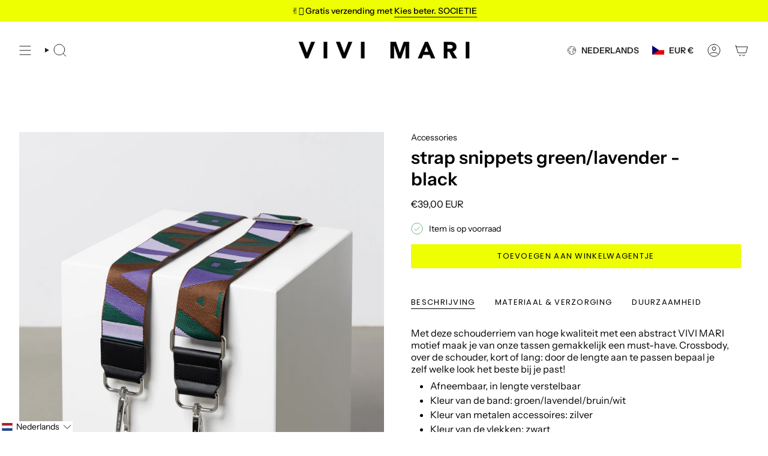

--- FILE ---
content_type: application/javascript; charset=utf-8
request_url: https://searchanise-ef84.kxcdn.com/preload_data.4x4c6i3N8x.js
body_size: 9098
content:
window.Searchanise.preloadedSuggestions=['rain coat','teddy fleece','hip bag','rain jacket','the in','regen poncho','crossbody bag','leo splashes','bucket hat','padded hip bag','bomber jacket','zwei mit','teddy weste','winter jacke','rain hut','de\' er','rain pants','ultra light puffer jacket','padded tote bag','padded bag','hat on','not and','wasserabweisende tasche','padded bag small','winter parka','teddy fleece jacket','raincoat ash','tote bag','padded hip bag oversized','die der','rain boots','t shirt','padded medium','regen jacke','kids raincoat','laptop sleeve','padded tote bag medium','regenponcho kids','regen hose','toiletry bag large','weste teddy','bomber jacke','toiletry bag','beanie teddy','hip bag oversized','bomber weste','the chain','sweat jacket hoodie','tasche leo','raincoat leo','rucksack olive','bomber vest','gummi stiefel','reversible bomber vest','wickeltasche oder','regen cape','sờ ếch','rain jacket leo','navy olive','strap ethno taupe','long sleeve shirt','black loose fit','padded hip bag medium','ash plum','tasche fur laptop','rain hat','leo tasche','stock sale','tote bag small','fleece vest','fleece jacket','teddy fleece vest','teddy jacke','and tops','leo splash','leo splashes navy/olive','regen schuhe','leather bag','padded tote bag small','rain coat kids','regenjacke leo','cross bag strap','padded hip bag small','bucket hut','dark mushroom','laptop tasche','maximum of','vivi mari','medium olive','teddy bag','rain coat leo','soft pink','regenjacke fahrrad','regen hut','bucket hats','leo bag','hip bag medium','navy blue','sweatshirt turtle neck','tote bag large','raincoat kids','teddy tote bag','pyjama set','großes portemonnaie','kosmetik bag','sweat pants','padded bag medium','baby changing mat','leo navy olive','pale olive','vivi mari kinder','padded tote bag mini','hip bags','leo jacke','reversible bomber jacket','die sonnenbrille','rain coat men','puffer jacket','teddy vest','teddy hip bag','aus wird','cross body bag','padded tote bag large','weste leo','unsere rainboots','leo regenjacke','tote bag medium','tasche olive','padded hip','padded tote','hand tasche','rain coat dots','fleece winter','cover bag','wendbare jacke','in the','sweat jacket','bag charm','rucksack leo','padded backpack','tote small','und taschenregenschirm','raincoat solid','vivi mari regenponcho','wechselbaren straps','teddy tasche','pyjama pants','moon bag','padded small','die schuhe','rucksack für','regenhose leo','taschen sand','leo sand','padded laptop sleeve','leo navy','taschen sale','mini wallet','sweat hoodie','long sleeve','halfmoon bag','toilet bag smal','tote bag mini','is a animal','die regenhose','leo splashes grey','raincoat drops','leo leggings','mari geschenkgutschein','leo hose','leo rucksack','vivi mari tasche','teddy fleece jacke','rain boot','leo grey','die mütze','sweatshirt turtle','strap leo','padded bag large','raincoat leo splashes','leo print','leopard bag','reversible bomber','kleines portemonnaie','leo weste','raincoat dots','turtle neck','beanie hats','leo olive','poncho kids','leopard poncho','schulter gurt','rain jackets','regenponcho leo','teddy mütze','warmen winterjacke','cross bag','cross body','grey sand','rainboots short','leo black/sand','baby stroller hooks','teddy jacket','black sand','padded oversized','toilet bag','bag medium','active wear','true red','padded bag leo','brille sonnen','rain pant','teddy tote bag medium','leo splashes grey/sand','leo splashes sand','winter parka mushroom/mushroom','toiletry bag small','teddy tote','leo black sand','für sport','mari cap','dicken pullover','tasche schwarz','sonnenbrille leo sand','raincoat bold stripes','half moon bag','padded hip bag oversized black','als kosmetiktasche','padded bags','padded mini','jacke leo','cap leo','hip bag small','leo splashes black/sand','scarf leo','hand bag','back pack','oversized hip bag','leggings leo','rain coat leo splashes','strap taupe','teddy leo','bucket bag','bag oversized','kiss the sun','teddy fleece weste','wendbare fleece','rain jacket leo splashes','teddy hip bag medium','rain pants leo','raincoat olive','und been leo','padded tote medium','leo grey/sand','leo teddy','größe xl','fleece jacke','padded bag mini','bag large','taschen leopard','teddy tote bag small','regen poncho kids','leo sand stone','laptop sleeve 15','pyjama long sleeve','vivi mari umhängetasche','strap black','teddy beanie','regenhose mit jacke','leo lavender/grey','cinnamon latte','mushroom rain','schulter strap','electric blue','i pad tasche','rain coverbag','kids bucket hat','rain jacket leo splashes navy/olive','pyjama shorts','vegan tasche','padded laptop sleeve 15"/16','mini padded','baby bag','bag small','coverbag in taschenfarbe und','oversized bag','ultra light puffer','poncho in','jacke winter','gurt crossbody bag','teddy fleece leo','leo black','kleine tasche','navy leo','fleece mushroom','raincoat solid pale olive','raincoats men','navy olive leo','keyring wallet','rain pants solid','wine red','teddy bag medium','baby changing','padded laptop','padded backpack medium','verwahre geldscheine','raincoat solid olive','bag leo','changing mat','leo fleece','ultra light','toiletry bag als','solid ash plum','leo mütze','rain coat leopard','tote medium','continental wallet','leo splashes olive','leo tasche sand','padded tote bag medium strap basic woven slim','rain leo','leo rain coat','padded large','farbe strap','toiletry bags','geschenkgutschein das','leder tasche','wasch bag','i pad','rain mac','strap triangles','große tasche','rain bag','hip bag leo','teddy hip','bag braun','padded tote bags','leo splashes grey sand','yellow grey','rain coat magenta','tank top','light puffer','olive tasche','tasche shopper','navy rust','crossbody bag small','bucket hat kids','hit bag','rain hose','tasche teddy','hip bag oversize','hose leo','oversize bag','padded bag oversized','rain kids','tote bag small olive','tote mini','activewear leggings','vivi mari kosmetiktasche','winter parka stone','padded bag black','jacke teddy fleece','moon bags','leo navy rust','bag navy','leo splashes navy','stoff tasche','regen boots','baby stroller','leo bags','raincoat leo splashes navy/olive','regenschutz fahrrad','navy olive leo splashes','green rose','strap basic','jacket hoodie','rain jacket solid','die rainboots','hut leo','regencape leo','taupe tote','raincoat solid dark mushroom','padded hip oversized','winter coat','stone sand','leo look','kinderwagen und','rain pants leo splashes','tasche medium','leo straps','stripes coat','strap olive','kids rain coat','rain coats','padded hip bag oversized leo splashes black/sand','leo jacket','padded tote bag olive','half moon','braun farbe','raincoat drops mauve/white','tasche navy','schwarz schuhe regen','raincoat pink','tote large','padded medium bag','rain coat man','padded hip medium','olive leo','leo splashes olive/pale','tote bag l','regen coat','rucksack sand','regen hun','raincoat dots olive/navy','strap tan','taschen schwarz','solid olive','leo vest','leo raincoat','bei cket hat','sweat jacket hoodie leo splashes navy/olive','leo cap','rainboots short black','regen schirm','kids hats','super leichte','winter parka pale','bond bracelet chunky','sale fleece','hip g','handy tasche','tote bag navy','bucket hat leo','tedd fleece jacke','leo splashes black sand','leo rain','rain coat of man','bag sand','teddy mini','teddy fleece vest mushroom','rain coat drops','citrus rose','kids rain','raincoat drops olive/black','dots wine','oversize hip bags_padded','schulter tasche','leo grey sand','pullover weis','raincoat solid sand','men raincoat','vivi mari coverbag','jacke übergang','small bag','padded tote bag medium strap basic woven slim leo splashes navy/olive','ultra light puffer jacket navy','padded tote bag strap','mini portemonnaie','tasche blau','padded hip g','wendbare bomber jacke','sind die waschbar','umhängetasche schwarz','rose taschen','padded bag straps','padded hip bags','weste bomber','auf reisen','bond necklace','vivi mari regenhose','raincoat stripes','jacke oliv','fleece weste','tasche small','crossbody bag oversized','olive navy leo','reversible bomber vest navy/leo navy-olive','teddy fleec weste','teddy fleece west','teddy bag leo','fahrrad taschen','animal print','ja ke','stroller hooks','strap triangles magenta/orange','kapuze mit','small tote','teddy fleece jacket mushroom','sand hat','teddy bags','leo small','crossbody leo','regenjacke mit','unisex kids','tasche pink','toiletry bag leo','wendbare weste','black leo sand','solid sand','leo strap','tasche kinder','leo yellow','splashes grey','oversized hip','vest teddy','tote teddy','medium padded tote bag','true red bag','schulter straps','padded hip oversize','toiletry bag large leo splashes','activewear top cropped','mushroom leo','handy strap','tote bag mushroom','rain coat solid','jacke fleece','vivi mari wickel','3 in 1 jacke','leo teddy navy','fle ce jacke leo','sale rose','die padded','leo padded','padded hip bag oversize','fleece leo','tote tasche','an olive','teddy small','raincoats dots','bomber jackets','tote bag smal','bag leo splashes navy/olive','padded hip bag medium leo splashes navy/olive','rain and','raincoat men','medium padded bag','jacke grün','bomber west','weste in l','toiletry large','schuhe regen','pink green/pink','teddy tote small','olive black','leo boot','cross over bag','rainwear kids','small padded tote bag small','strap acrylic','teddy hip bag medium leo splashes navy/olive','leo stone','leo crossbody','teddy bag mini','padded tote bag small strap basic woven slim','pink fleece','raincoat solid black','tasche grün','drops olive/black','größengetreu aus','raincoat mit','tasche sale','raincoat citrus rose','black straps','py shirt','rain jacket solid black','leo olive/leo','taschen alle','winter parka olive','vivi mari tuch','rain mushroom','pink bag','regencape leopard','navy bomber','padded tot small','coin wallet','ohne ärmel','raincoat splashes','teddy toiletry_bags','teddy medium','vivi mari leo','rainwear jackets','tote bag schwarz','rain boots short','dark grey','rainboots short navy/leo navy-olive','padded tote large','padded tot bag medium','rain cap','padded navy','vivi pale','navy bag','laptop sleeve 16','black leo','olive pale','medium hip bag','kids bucket','medium bag','teddy olive','teddy tote bag mini','teddy fleece jackets','pouch strap','kleine taschen','laptop sleeve 13','cape leo','red raincoat','backpack leo','rai boots','regen jacke leo','ultra light puffer jacket stone/leo stone-sand','drops rust/black','raincoat green','leo coat','bucket hat leo splashes','fleece west','taschen leo','bond lock','der sportive','puffer jacke','rain drops','rain jacket solid olive','navy oliv','mini tote','bold stripes','unisex kids raincoat','midi größe','tasche grau','teddy bag tasche','schlüssel verbinden','weiße tasche','fleece teddy','splashes yellow/grey','olive hat','leo pants','hip medium','key ring wallet','raincoat bold','hip bag medium leo grey sand','vivi mari hat','padded bag ash plums','umhänge tasche','leggings grey','leo navy/olive','bag teddy','mütze teddy','sweat oberteile','continental wallets','padded tote bag black','shopper schwarz','taschenfarbe oder','teddy hip medium caramel','leo splash black sand','toilet bag large','teddy fleece taschen','regen poncho leopard','medium padded','vest fleece','tote ba','teddy pullover','strap basic woven slim','grey mushroom','teddy tote bag medium strap basic woven slim caramel','raincoat dot','padded tote bag large strap basic woven slim','reversible bomber vest stone/leo sand-stone','vivi mari weste','pink poncho','raincoat leo splashes dark grey/mushroom','raincoat black','fleec jacke','splash navy','bag mini','solid dark mushroom','splashes lavender-grey','tan bag','gefaltete geldscheine','weste pink','padded bag teddy','leo mini','padded to','straps leo','raincoat navy olive','strap gold','large bag','sand bag','padded hip bag oversized olive','tasche mit','vivi mari hip bag padded medium','leo pyjama','vivi mari navy','leo lavender','flausch jacke','teddy tote bag large','rain dots','low to','olive bags_padded','padded hip bag medium leo splashes grey/sand','teddy ja ke','leo shirt','solid navy','kids poncho','kids rain hat','large tote','taschen blau','leo poncho','leo splash sand','bucket bag straw strap basic tan','tasche stone','padded bag größe s','smal bag','the hip bag','teddy hip bag medium sand','raincoat leo splashes grey/sand','lap top','vivi mari teddy fleece jacket','brusttasche atmungsaktiv','cross body bag leo','cross ody','weekender für','strap abstract leopard','padded black','laptop leo','padded bags leo','rainboots short navy','sonnenbrille kiss the sun leo','bag olive','fahrrad jacke','tasche large','tasche wasserabweisend','leo bomber','small padded','regen set','bucket had','was gut','vivi mari oliv','padded tote small','laptop unterwegs','rain solid pale','oversized größe','raincoat solid pale','pullover getragen','rain black','rain jacke','padded bag olive','mit coverbag','beige farbe','regen leo','rain jacket olive','padded leo','jacke teddy','candy pale pink','hip bag leo splashes','teddy ag','schwarz bomber jacket','kids raincoa','strap basic woven','tote mediu','leo splashes pants','tote bag medium leo','navy/leo navy-olive','teddy leo bag','nur tasche','rose pâle','tote teddy mini','leo teddy beanie','short rainwear','top cropped','tasche s','mini wallet taupe','leo ash plum light','tote bag m','belt bag','teddy fleece weste sand','tasche mini','padded tote bag small navy','bomber schwarz','tasche klein','padded ba','rucksack mit','aktive wear','medium hip bag padded','leo medium','grey s','tasche oliv','black week','gift cards','orange farbe','jacke leo navy','bucket bag straw','raincoat dots black sand','parka gr m','winter parka black','puffer tasche','regen poncho leo','pink and green','teddy tasche leo','halfmoon bag aus veganem leder','neue taschen','bomber jacket vest','padded hip bag oversized taupe','jacke wasserdicht','bags medium','pale oliv','leo navy-olive','leo hut','jacke mit leo teddy','small crossbody','black bag','leopard print','regen cap','hat dark mushroom','pink raincoat','solid citrus','padded leo bag','vivi mari padded bag medium','dots red red','bucket hat solid soft','regencape solid sand','light puffer jackets','hose auf','vivi mari padded','bag charms','blau tasche','olive raincoat','vest reversible','leo splashes bucket hat','padded backpack medium leo splashes','oberteil rose','lange variante','hip bag smal','in grau','hop bag','vest leo','taschen slim','rain coat olive','tot bag leo','teddy toiletry','rain jacket m','leo hip','welche gröse','zwei größen','rein jacket','nylon verpackung','weste lei','strap lavender','padded tote bag s','olive bag','padded hip bag medium leo','strap leopard','green rain coat','white raincoat','dicken lieblingspulli','padded bag small black','padded tote bag taupe','leopard rain','jacke olive','rain pants black','rain jacket solid pale olive','padded bag navy medium','mini wallet black','black rain','strap ethno','jacken teddy','coat leo','teddy fleece jacket navy','regen has','separat waschen','raincoat dots citrus/rosé','laptop bag','rain coat red','leo print taschen','rain jacket solid navy','bond bracelet','chain acrylic long','hut magenta','padded tote bag medium strap basic woven slim black','leo rust','raincoat schwarz','jacke light','bucket hat solid olive','oliv leo','padded hip bag leo','olive padded','padded hip bag oversized leo splashes navy/olive','teddy bags_teddy','padded tote bag medium strap basic woven slim leo splashes grey/sand','rainboots short solid black','padded sand','leo bag teddy','medium tote','rain jacket leo splashes lavender/grey','padded olive','regenjacke mitgelieferten','laptop hülle','regen poncho grün','poncho leo','rain coat navy','weste navy','die übergangszeit','pale pink','teddy vests','hut olive','rose regenschutzeinsatz','padded bag smal','jacke pink','kids cape','kiss the sun leo','sweat jacke','bucket bar','strap basic classic','teddy fleece pink','puffer jackets_puffer','hat navy','hat leo','padded tote bag mini sand','grey sand leo','vivi mari regen','padded tote bag medium strap','regen jacket','leopard hat','solid soft pink/white','tote bag leo','leo padded bag','vivi mari jacket','raincoat hat','bond bracelet fine','sport shirt','leo schuhe','mini bag','teddy hip bag small','tote taupe','teddy fleece olive navy','leggings black','straps olive','padded tote bag large strap basic woven slim stone','rain coat leo navy rust','tote bag taupe','low bag','leo rose','red s','tote bag olive','vivi mari tote bag medium olive','oberteil leo','leo splashes tasche','medium black','tote bag grey sand','ash plum bag','strap boho','green and pink','pink vest','caramel bag','all bags','chunky chain silver','mushroom sand','taschen aus','tote small grey/sand','teddy jack','cap solid','strap blue','tote bag strap basic classic','pyjama shirt long sleeve','strap basic woven slim leo splashes black/sand','raincoat leo splashes electric blue/caramel','teddy hip bag leo','tasche aus','top leo black sand','activewear leggings deep olive','leo grün','baby stroller hooks 2x-set stone','padded tote bag mini strap basic woven slim','tasche in','kinderwage tasche','taschen in olive','activewear leggings leo splashes','tote larg','padded hip bag medium blue','fleece bag','teddy fleece jacket caramel','padded hip bag medium leo splashes','raincoat grey sand','rain p','leo hoodie','shirt long','blue tasche','padded tote bag small strap basic woven slim black','raincoat leo splashes navy/rust','activewear jacket','raincoat leo navy/olive','blue taschen','regenjacke tasche','tasche black','winter parka navy','sweat pants solid navy','toiletry bag large leo splashes black/sand','rain coat ash plum','leo sac','reversible bomber jacket navy/caramel','candy pale teddy','taschen navy','large tote bag','teddy ash plum','raincoat solid navy','black stripes','padded bag slim','basic woven','leo splashes stone/sand','leo tasche mittel','black tote medium','bag pink','strap abstract','rain wear','cape die plum','leo m','bag red','electric blue/caramel','bomber teddy','strap neon','cross bag teddy','padded bag oversize','leo splashes bag','die tote','padded hip bag medium leo splashes black/sand','mushroom dark','teddy bag small','bag oversize','hip bag schwarz','tote bag mediu','cross body hip','grey/ash plum','poncho black','bucket har','olive teddy','leopard pri t olive navy','bond v','breast cancer','weste tedd','reversible bomber vest pale','leo mushroom','is padded bag','padded tote bag medium strap basic woven slim leo splashes','toiletry teddy','hip bag max','parka stone-sand','ash olum','padded tote bag leo','city bag','blue caramel','sto e','scarf triangles','rose jackets','tote bag teddy','teddy tote bag large strap basic woven slim','teddy tasche weiß','hip bags padded hip bag oversized','em o','teddy fleece jacke leo','hip.bag medium','padded tote bag large navy','small taschen','regenjacke lei','bag in bag','cover bag rain coat','wasserabweisende padded','pants solid','tote bag black','rain in','tasche lei','black coat','reversible bomber jacket olive/leo navy-olive','navy rain drop','raincoat dots magenta/peach','raincoat olive black','stripes cinnamon','solid magenta','solid wine','raincoat do','hat pink','cape kids','rain jacket drops','rain coat rust','rain grey','longsleeve aus','grey/sand raincoat','medium leo','mütze rose','teddy large tote','mit ärmel','solid soft','soft solid','fur vests','leo splash grey','vegan leather','teddy ba','it bag','vivi mari grün','tasche bag','dicke socken','padded tote bag large strap basic woven slim black','light jacket','hat black','strap blau','padded hip bag medium stone','bomber collection','padded bag l','sweat band','geschnitten größen','large leo','rain schuhe','teddy fleece vest candy pale pink','olive bucket hat','crossbody gurt','baby stroller hooks 2x','vest navy','reversible vest','dots magenta/peach','padded hip bag tan','hip ba','teddy bomber','navy white','padded l','leo splash navy','in orange','bomber navy','padded tote bag mini strap basic woven slim stone','solid rose','jacke leo print','jacket bietet','tote bag leo medium','mauve white','padded tote bag straps','rain splashes navy','bomber jacke navy','strap padded','butter yellow','rain navy','grün tasche','leo splashes lavender','teddy laptop','padded hip bag black','rain leo navy olive','bucket had kids','pale candy pink','candy pale','straps black','poncho leopard','rain coat age 12','schwarz taschenfarbe','strap pink','weste mit','raincoat dots magenta','raincoat dots olive navy','rain olive','vivi mari padded hip bag leo splashes black/sand','hat olive','2 in 1 jacke','black raincoat','eine red','midi bag','mit beutel','rain sand','puffer bag','rain hat kids','rain coat pale olive','large padded','tasche kleine','tote bag caramel','taschen grosen','leo splash yellow','rai jacket','vivi bag','leo cross','leo large','pale olive raincoat','strap green','rain solid','scarf zebra','black bucket hat','padded medium grau','jacke fleece leo','reversible bomber vest black/leo black-sand','bucket hat cinnamon','bucket hut magenta','reversible bomber jacket black/leo black-sand','band regenschutzeinsatz','padded tote bag small leo splashes navy','schuhe werden','vivi mari kids','leo splash small','bucket hat olive','vivi mari medium','raincoat pale','rosé tasche','pyjama leo','rain jacket navy','animal jacke','pyjama set leo yellow','drops mauve','raincoat magenta peach','stone/leo stone-sand','raincoat mustard','tote leo','backpack medium','regen hit','tote sand','sand small','medium sand','hip leo','sweat pant','hip bag olive','rain drops rust','leo tote','padded tote bag small strap basic woven slim tan','oversize bags_padded','bag l','rainboots größe 39','raincoat leo splashes olive/pale olive','raincoat leo splashes yellow/grey','sand raincoat','cross back','sonnenbrille sind','regenschutzeinsatz mit','mit reisverschluss','bucket hat navy','solid soft pink','teddy fleece vest pale','bucket olive','green navy','hip black','leo muster','leo stone-sand/sand','stone leo','dots citrus','rain coat green','leopard splashes','tedd fleece','medium teddy','oversized hip bag leo','padded hip bag sand','raincoat dots citrus','bond bracelet classic','smartphone und','small leo','splashes navy-olive','rain cm','rain leo sand','hat navy/olive','rust black','drei größen','crossbody silber','rose raincoat','den express-versand','hip sand','jacket black/bold stripes black-sand s/m','hip bag leo splashes sand','parka black','oversized crossbody','leo oversized','für ordner','splashes black','pouch strap basic classic thin blac','padded hip bag medium taupe','padded bag leo splash medium','weste oliv','yellow and','strap boho black','gr m','teddy vest in mushroom','pullover schwarz','kids erhältlich','wine hat','laptop sleeve 13"/14','chain green short','gängigen kinderwagenmodellen','red bag','ohren warm','padded tote bag small strap','active top','sac leo','leo teddy jacke','schulter tasche schwarz','navy olive bag','padded tote bag mini strap basic woven slim tan','bag toiletry','teddy fleece weste in mushroom','tasche gelb','pale olive hat','mini slim','leo plum','leggings leo splashes mushroom/sand','teddy toiletry bag','leo padded tote bag large','gene tasche','leo splashes mushroom/sand','padded tote bag medium in schwarz','padded backpack medium dark mushroom','toiletry bag small olive','sonnenbrille leo','winter parka leo','padded hip bags medium','strap dark mushroom','beanie caramel','tasche small navy','winter parkas','toiletry bag olive','teddy caramel','größe m maße','add a bag','mushroom bag','bomber réversible','parka over','teddy hip bag sand','leo toilet','padded taupe','parka mushroom','tote v','oversize black','leo activewear','men glass','strap woven black','padded tote bag large black','pullover leo','bag blue','pants leo','shopper bag','armband mit','pink teddy','tote navy','raincoat leo splashes navy olive','hip padded','black gelbes','bomber olive','baby hooks','hip bag medium leo','small tote bag','padded blue','raincoat hülle','ll bags padded hip bag medium','half sleeve t-shirt leo','hip bag black','grey lavender','hip bag red','deep olive','padded bag blue','padded bag plum','weste ash plum','padded hohem','sand leo splashes','the casual','hip bag stone','abstract leopard','padded bag small leo','teddy fleece ash plum','leo sand grey','navy pullover','winter jacke parka','welche is','strap white','padded tote bag medium mushroom','pink tasche','x rucksack','wasch tasche','navy hip bag','padded tote bag small dark mushroom','strap ethnomuster','padded laptop sleeve 15"/16 leo splashes black/sand','padded bag small teddy','small hip','2 in 1 rucksack','bag leo s','leo s','padded hip bag oversized leo splashes','teddy fleece chocolate','teddy fleece vest leo splash','reversible bomber jacke black sand','reversible bomber vest navy caramel','teddy fleece jacke chocolate','raincoat bold stripes blue','kids raincoat solid pale olive','strap schwarz','jacke blau','vivi mari hip bag','tote shopper','hip bag medium teddy','hip bag teddy','tasche tot','vivi mari medium olive','leo print teddy','bag wickel','navy hip','activ wear top','caramel mütze','activewear top','shirt leo black sand','leo rain coat olive','woll jacke','teddy tote bag leo','jacke schwarz mit','medium padded tote','padded hip bag s','activewear jacket leo splashes','strap rose','jacket activewear','olive/pale olive','strap urban olive','coat blue','half bag','bag hip','rain pants navy s','rain jacket navy s','vivi mari padded tote bag medium leo splashes black/sand','gelbe jacke','taschen in grün','teddy ves','rain’coat léo splash','toiletry bag large leo splashes navy/olive','crossbody bag strap basic woven black','olive farbe','padded tote bag medium strap basic woven slim leo splashes black/sand','tasche mushroom','schultergurt schwarz','gurt schwarz','blue hat','gold armband','rain coat pale olive olive','teddy fleece vest pale olive','raincoat olive/black','leggings lavender/grey','padded bag leo olive','padded hip bag oversized red','taschen oversized','bold stripes blush sand','bold stripes blush','bold stripes blush/sand','raincoat dark grey/ash','padded padded hip bag oversize','raincoat drops white','schwarz medium','kiss the','teddy navy/olive','padded bag blue medium','mushroom rain leo','tasche leopard','medium dark','top pink','the sand','padded bag tan','padded hip bag medium small','drops olive','sortiment anzuwenden','raincoat m','small padded tote bag','raincoat drops mustard','reversible bomber jacket olive/leo','padded tote bag m','set regenhose und jacke','teddy weste navy','tasche pro','raincoat navy','spontanen einkauf','tücher für taschen','neue farben taschen','neue farben','tasche olive m','padded rucksack','bag medium schwarz','raincoat red','reversible bomber jacket stone/leo stone-sand','leo splashes leo sand','teddy bag sand','raincoat leo splashes black','toiletry bag small stone','vivi mari padded hip bag oversized','teddy fleece vest navy','mari winter','padded strap','blush raincoat','caramel tasche','vivi m','sale style','poncho solid ash','raincoat solid mushroom','sac à lac','raincoat leo splashes black/sand','leo grip','teddy fleece jacket sand','reversible bomber jacket olive/leo navy-olive s/m','pyjama hose','rain coat grey','padded tote bag strap basic woven slim navy','bold mushroom','rai coat','strap ethno multi blue taupe','padded tote bag small strap basic woven slim taupe','teddy tot bag small','padded hip bag medium black','camel farbe','leo splashes electric blue','perfekten rucksack','leo splash grey sand','teddy hip bag medium leo splashes black/sand small','padded tote bag navy','silver grey','leo splash kids','hip small','padded hip bag olive bietet','blue tote','rain pants drops olive/black','best seller','black sale','padded tote bag small strap basic woven slim leo splashes grey/sand','padded tote bag small strap basic woven slim stone','leo beanie','mini tasche','rain coat plum','red farbe','beanie teddy sand','vivi mari bucket hat solid pale olive','teddy fleece vest kombinierst','tasche halfmoon','teddy fleece vest ash plum','cape navy/rust','padded backpack medium leo splashes grey/sand','strap neo boho mint/yellow taupe','olive jacket','padded tote stone','padded hip bag medium tan','raincoat bold stripes green/rosé','slim sand','chain short','padded hip bag oversized mushroom','toiletry accessories','padded tote bag small strap basic woven slim dark mushroom','padded hip bag medium true red','raincoat black dots','padded medium hip','leo taschen','sweat pants solid pale olive','padded hip bag oversized ash plum','low bags','raincoat mushroom','padded bag stone','pyjama set pants shirt long sleeve','vest black','mushroom rain coat','leoparden tasche','changing matt','rainboots leo','teddy fleece jacket ash plum','cape die','cap die','regen tasche','strap ethno tan/white','olive sweat pants','navy olive hat','dark m','blue crush','pyjama long','leo splashes dark grey/mushroom','padded hip small','oversized padded bag taupe','was der','stripes navy/olive','xxl-format geschnitten','schwarz tasche','teddy jacket pink','leo teddy fleece','leo splashes navy/olive in xs s','padded hip bag oversized stone','reversible olive/leo navy-olive','padded tote bag medium dark','oversize hip','bomber xs','tasche crossbody','raincoat mushroo','bag zum','leo ja ke','bomber jacke leo','rainboots short solid black 40','mini strap','olive small padded','kleine tasche navy','dark mush','medium teddy tote','tote stone','rain pants einfach','olive large','teddy bag large','spaghetti top','waschbar taschen','ash lum','mini tote bag','hip bag bag','padded tote bag large strap basic woven slim olive','hip bag leo splashes grey/sand','hip bag medium leo splashes grey/sand','puffer jacket men','vivi mari rain jacket','bond necklace classic s','hat solid black','padded tote bag mushroom','mushroom padded','rain jacket yellow','vest plum','teddy jacke weste','cape be be','strap mint','bag small dark','vivi mari bomber','black and','reversible bomber best stone leo sand stone','poncho navy','rain coat stripes','solid pants','avy rain coat','medium navy','parka pale olive/sand in größe m','tote bag medium stone','tasche dark','rain oat','tote nah','strap beige','strap braun','leo dark','charm key','tedd mushroom','reversible bomber vest pale olive/sand','oversize tasche','navy bucket','fleece kommt','teddy fleece jacket pale olive','passend oversize','rain hat olive black','tasche rain','reversible bomber jacket stone/leo stone-sand l/xl','drei jacke','teddy le','padded tote l','teddy fleece jacket leo','crossbody bag strap basic woven tan','raincoat leo splashes ash plum/light berry','raincoat leo splashes dark grey/ash plum','winter materialien','raincoats leo olive','navy fleece','autoschlüssel oder','regn hat','best black','spicy orange','taschen l/xl','bucket hat solid ash plum','lavender raincoat','rain coat olive pale','herausforderungen des','bag padded','bomber leo','hoodie leo','teddy woven slim caramel','teddy tote bag medium strap basic woven slim','cape blue','rain pants solid pale','strap ethno blue','splashes navy rust','weste plum','crossbody bag small basic woven black','teddy bag weit','tote bag braun','city was','pu bag','mauve and','rain coat citrus','rain coat bold stripes','bucket hat grey','große größe','padded tote bag medium taupe','dots olive','olive rain leo','leopard coat','black rainwear','rain leo splashes','teddy vest leo','leo tasch','teddy reversible','hat dark','strap basic woven straps','neon gelb','baby changing mat olive','regenhose besteht','teddy weste chocolate','solid sand rainwear','mustard black','pink mit','citrus dots','versandt und','raincoat drops navy','weste se','teddy taschen','teddy leo splashes navy/olive','rain jacket black','grey bag','blue sand','padded pink','hat magenta','coat black','strap basic belt','small bags','regenjacke navy','rain coat eine','raincoat leo splashes lavender/grey','rain coat bag','rain lavender','taschen mit','the reversible','taschen teddy','navy pants','long sleeve leo','small toiletry_bags','pink leo','strap abstract leopard olive/black taupe','padded bag grey/sand','cape leopard','leopard sand','weste wendbaren','leo stone jackets_puffer','strap acrylic ocean','acrylic ocean','dots pale olive','padded hip bag oversized tan','mit reißverschluss','puffer jacke in','padded medium black','medium black padded','tasche für jacke','leo sweat jacket','sweat jacke leo','rain pants drops','cross bag gold','padded hip bag oversized leo splashes grey/sand','strap abstract leopard olive/black','hip oversize','vivi mari rain pants','taschen leder','tote bags_teddy','toiletry bag large leo splashes grey/sand','puffer gurt','black hip bag','padded tote bag strap basic woven slim olive','sweatshirt turtle neck solid navy','bo,ber weste','solid rain','raincoat leopard','small olive','pink bags_padded','vivi mari tote bag grau','fleece vivi mari','bomber black','bomber stone','raincoat solid soft pink','weste reversible','bag midi','cape dots','rain coat pink','green coat','bucket hat drops olive/black 10-12 yrs','navy hat','bag charms&locks','leo splashes lavender-grey/lavender','bond bracelet classic g','teddy fleece mushroom','raincoat leo splashes black sand','green jacket','hut sand','kids raincoat leo','white leo','regen poncho stock','strap triangle','vivi mari coverback','leo bucket hat','teddy tote bag small strap basic woven slim caramel','rain am','vivi mari regenjacke','large crossbody','nahezu alle','mushroom fleece','baby changing mat navy','leo splashes navy/olive teddy','und winterzeit','farbe mushroom','tasche padded hip bag leo','jacke bomber','grey rain','sand rain coat','dot coat','co ord','the super','poncho oversize','olive/leo navy-olive','rain jacket solid sand','padded backpack medium stone','vivi mari in 10-12','leo tasche oliv','tasche wasserdicht navy olive','tasche mal leo','solid blush','winter jacket','drops black','rain pants drops black','teddy west','medium tote bag black','black fleece','teddy mit','acrylic strap lang','strap lang','continental wallet taupe','acrylic chain','rain jacke olive','grey lavender/grey','leo yellow/grey','teddy rose','jacken mit','drops mauve/white','leo bucket','rain coat sand','weste sand','padded tote bag slim','raincoat for men','regen boot','rucksack s','leo stone-sand','vivi mari tote bag','dots black','padded tote bags medium','leo tasche medium','leopard splashes navy olive','tote bag padded','raincoat dots olive','raincoat kid','padded hip leo','poncho sand','raincoat leo splash','teddy fleece pale olive','medium tan','leo kids','leo ja kr','incl vivi mari coverbag im produktdesign','navy kids','teddy fleece olive','bag pale olive leo','leo navy splashes','weste teddy sand','green hat','rucksack black/sand','leo nah','jacke mit','teddy stone','padded tote bag medium strap basic woven slim olive','mushroom weste','sweatshirt pants','raincoat dots black/sand','rucksack aus','raincoat drops mauve','punkt sand','mitgelieferten hülle','rain jacket leo splashes lavender','padded oversized black','raincoat kids leo','padded stone','rain jacket and','poncho magenta','bucket hat black','padded tote bag medium strap basic woven slim taupe','rain bucket kids','bucket hat green','leopard print rain coat','rain coat leo re','tote bag larg','bracelet lock','bestseller teddy fleece','strap magenta','bucket hst','yellow rain coat','pale olive/pale','die sweat pants mit','über uns','raincoats raincoat','padded tote bag stone','print raincoat','leo splashes yellow/grey','vivi mari padded hip bag in olive','raincoat leo splashes lavender','leo olive hat','padded tote bag medium tote bag medium','bold stripes navy','rucksack l','grün rain','die pyjamahose','express-versand keine','leopard printed','rain solid black','bag small leo','hut pink'];

--- FILE ---
content_type: text/javascript; charset=utf-8
request_url: https://vivimari.com/nl-cz/products/strap-snippets-green-lavender-black.js
body_size: 1150
content:
{"id":7473295753431,"title":"strap snippets green\/lavender - black","handle":"strap-snippets-green-lavender-black","description":"\u003cp\u003eMet deze schouderriem van hoge kwaliteit met een abstract VIVI MARI motief maak je van onze tassen gemakkelijk een must-have. Crossbody, over de schouder, kort of lang: door de lengte aan te passen bepaal je zelf welke look het beste bij je past!\u003c\/p\u003e\n\n\n\n\n\n\n\n\u003cul\u003e\u003cli\u003eAfneembaar, in lengte verstelbaar\u003c\/li\u003e\u003cli\u003eKleur van de band: groen\/lavendel\/bruin\/wit\u003c\/li\u003e\u003cli\u003eKleur van metalen accessoires: zilver\u003c\/li\u003e\u003cli\u003eKleur van de vlekken: zwart\u003c\/li\u003e\u003cli\u003eAfmetingen van de riem: breedte 5 cm, lengte min. 75 cm \/ max. 130 cm\u003c\/li\u003e\u003cli\u003eMateriaal: Gerecycleerd PU (polyurethaan), nylon\u003c\/li\u003e\u003cli\u003eVerpakking: 100% gerecycleerd papier\u003c\/li\u003e\u003cli\u003eSKU: VM000225\u003c\/li\u003e\u003c\/ul\u003e","published_at":"2022-05-16T10:03:48+02:00","created_at":"2021-12-07T19:40:16+01:00","vendor":"VIVI MARI","type":"Straps","tags":["accessoire","Black","for_black","Low stock","nachhaltig","Schulterband","schulterriemen","strap","tan","vegan","wechselbare Bänder","wechselbare schulter straps"],"price":3900,"price_min":3900,"price_max":3900,"available":true,"price_varies":false,"compare_at_price":null,"compare_at_price_min":0,"compare_at_price_max":0,"compare_at_price_varies":false,"variants":[{"id":42153121349847,"title":"Default Title","option1":"Default Title","option2":null,"option3":null,"sku":"VM000225","requires_shipping":true,"taxable":true,"featured_image":null,"available":true,"name":"strap snippets green\/lavender - black","public_title":null,"options":["Default Title"],"price":3900,"weight":320,"compare_at_price":null,"inventory_management":"shopify","barcode":"4260736962256","quantity_rule":{"min":1,"max":null,"increment":1},"quantity_price_breaks":[],"requires_selling_plan":false,"selling_plan_allocations":[]}],"images":["\/\/cdn.shopify.com\/s\/files\/1\/0453\/7063\/8494\/products\/strap-snippets-greenlavender-black-783845.jpg?v=1652718954","\/\/cdn.shopify.com\/s\/files\/1\/0453\/7063\/8494\/products\/strap-snippets-greenlavender-black-803062.jpg?v=1652718954","\/\/cdn.shopify.com\/s\/files\/1\/0453\/7063\/8494\/products\/strap-snippets-greenlavender-black-513912.jpg?v=1652718954","\/\/cdn.shopify.com\/s\/files\/1\/0453\/7063\/8494\/products\/strap-snippets-greenlavender-black-801503.jpg?v=1652805456","\/\/cdn.shopify.com\/s\/files\/1\/0453\/7063\/8494\/products\/strap-snippets-greenlavender-black-539565.jpg?v=1653039411","\/\/cdn.shopify.com\/s\/files\/1\/0453\/7063\/8494\/products\/strap-snippets-greenlavender-black-313411.jpg?v=1660415622","\/\/cdn.shopify.com\/s\/files\/1\/0453\/7063\/8494\/products\/strap-snippets-greenlavender-black-754735.jpg?v=1660404133","\/\/cdn.shopify.com\/s\/files\/1\/0453\/7063\/8494\/products\/strap-snippets-greenlavender-black-287781.jpg?v=1660404133","\/\/cdn.shopify.com\/s\/files\/1\/0453\/7063\/8494\/products\/strap-snippets-greenlavender-black-192582.jpg?v=1660404133","\/\/cdn.shopify.com\/s\/files\/1\/0453\/7063\/8494\/products\/strap-snippets-greenlavender-black-431405.jpg?v=1660404133","\/\/cdn.shopify.com\/s\/files\/1\/0453\/7063\/8494\/products\/strap-snippets-greenlavender-black-581655.jpg?v=1660404133","\/\/cdn.shopify.com\/s\/files\/1\/0453\/7063\/8494\/products\/strap-snippets-greenlavender-black-432444.jpg?v=1660404133","\/\/cdn.shopify.com\/s\/files\/1\/0453\/7063\/8494\/products\/strap-snippets-greenlavender-black-310742.jpg?v=1660404133","\/\/cdn.shopify.com\/s\/files\/1\/0453\/7063\/8494\/products\/strap-snippets-greenlavender-black-804226.jpg?v=1660404133","\/\/cdn.shopify.com\/s\/files\/1\/0453\/7063\/8494\/products\/strap-snippets-greenlavender-black-756508.jpg?v=1660404133","\/\/cdn.shopify.com\/s\/files\/1\/0453\/7063\/8494\/products\/strap-snippets-greenlavender-black-963448.jpg?v=1660404133","\/\/cdn.shopify.com\/s\/files\/1\/0453\/7063\/8494\/products\/strap-snippets-greenlavender-black-238430.jpg?v=1660404133","\/\/cdn.shopify.com\/s\/files\/1\/0453\/7063\/8494\/products\/strap-snippets-greenlavender-black-748531.jpg?v=1660404133","\/\/cdn.shopify.com\/s\/files\/1\/0453\/7063\/8494\/products\/strap-snippets-greenlavender-black-403373.jpg?v=1660404133","\/\/cdn.shopify.com\/s\/files\/1\/0453\/7063\/8494\/products\/strap-snippets-greenlavender-black-124431.jpg?v=1660404133","\/\/cdn.shopify.com\/s\/files\/1\/0453\/7063\/8494\/products\/strap-snippets-greenlavender-black-163288.jpg?v=1660404133","\/\/cdn.shopify.com\/s\/files\/1\/0453\/7063\/8494\/products\/strap-snippets-greenlavender-black-256316.jpg?v=1660415622","\/\/cdn.shopify.com\/s\/files\/1\/0453\/7063\/8494\/products\/strap-snippets-greenlavender-black-244546.jpg?v=1660404948","\/\/cdn.shopify.com\/s\/files\/1\/0453\/7063\/8494\/products\/strap-snippets-greenlavender-black-457095.jpg?v=1660404948","\/\/cdn.shopify.com\/s\/files\/1\/0453\/7063\/8494\/products\/strap-snippets-greenlavender-black-230467.jpg?v=1660404948"],"featured_image":"\/\/cdn.shopify.com\/s\/files\/1\/0453\/7063\/8494\/products\/strap-snippets-greenlavender-black-783845.jpg?v=1652718954","options":[{"name":"Title","position":1,"values":["Default Title"]}],"url":"\/nl-cz\/products\/strap-snippets-green-lavender-black","media":[{"alt":"strap snippets green\/lavender - black - VIVI MARI","id":32783714582794,"position":1,"preview_image":{"aspect_ratio":1.0,"height":2048,"width":2048,"src":"https:\/\/cdn.shopify.com\/s\/files\/1\/0453\/7063\/8494\/products\/strap-snippets-greenlavender-black-783845.jpg?v=1652718954"},"aspect_ratio":1.0,"height":2048,"media_type":"image","src":"https:\/\/cdn.shopify.com\/s\/files\/1\/0453\/7063\/8494\/products\/strap-snippets-greenlavender-black-783845.jpg?v=1652718954","width":2048},{"alt":"strap snippets green\/lavender - black - VIVI MARI","id":32783714615562,"position":2,"preview_image":{"aspect_ratio":1.0,"height":2048,"width":2048,"src":"https:\/\/cdn.shopify.com\/s\/files\/1\/0453\/7063\/8494\/products\/strap-snippets-greenlavender-black-803062.jpg?v=1652718954"},"aspect_ratio":1.0,"height":2048,"media_type":"image","src":"https:\/\/cdn.shopify.com\/s\/files\/1\/0453\/7063\/8494\/products\/strap-snippets-greenlavender-black-803062.jpg?v=1652718954","width":2048},{"alt":"strap snippets green\/lavender - black - VIVI MARI","id":32783714648330,"position":3,"preview_image":{"aspect_ratio":1.0,"height":2048,"width":2048,"src":"https:\/\/cdn.shopify.com\/s\/files\/1\/0453\/7063\/8494\/products\/strap-snippets-greenlavender-black-513912.jpg?v=1652718954"},"aspect_ratio":1.0,"height":2048,"media_type":"image","src":"https:\/\/cdn.shopify.com\/s\/files\/1\/0453\/7063\/8494\/products\/strap-snippets-greenlavender-black-513912.jpg?v=1652718954","width":2048},{"alt":"strap snippets green\/lavender - black - VIVI MARI","id":32789889941770,"position":4,"preview_image":{"aspect_ratio":1.0,"height":1219,"width":1219,"src":"https:\/\/cdn.shopify.com\/s\/files\/1\/0453\/7063\/8494\/products\/strap-snippets-greenlavender-black-801503.jpg?v=1652805456"},"aspect_ratio":1.0,"height":1219,"media_type":"image","src":"https:\/\/cdn.shopify.com\/s\/files\/1\/0453\/7063\/8494\/products\/strap-snippets-greenlavender-black-801503.jpg?v=1652805456","width":1219},{"alt":"strap snippets green\/lavender - black - VIVI MARI","id":32783714713866,"position":5,"preview_image":{"aspect_ratio":1.0,"height":2048,"width":2048,"src":"https:\/\/cdn.shopify.com\/s\/files\/1\/0453\/7063\/8494\/products\/strap-snippets-greenlavender-black-539565.jpg?v=1653039411"},"aspect_ratio":1.0,"height":2048,"media_type":"image","src":"https:\/\/cdn.shopify.com\/s\/files\/1\/0453\/7063\/8494\/products\/strap-snippets-greenlavender-black-539565.jpg?v=1653039411","width":2048},{"alt":"strap snippets green\/lavender - black - VIVI MARI","id":33524383809802,"position":6,"preview_image":{"aspect_ratio":1.0,"height":2048,"width":2048,"src":"https:\/\/cdn.shopify.com\/s\/files\/1\/0453\/7063\/8494\/products\/strap-snippets-greenlavender-black-313411.jpg?v=1660415622"},"aspect_ratio":1.0,"height":2048,"media_type":"image","src":"https:\/\/cdn.shopify.com\/s\/files\/1\/0453\/7063\/8494\/products\/strap-snippets-greenlavender-black-313411.jpg?v=1660415622","width":2048},{"alt":"strap snippets green\/lavender - black - VIVI MARI","id":32783714746634,"position":7,"preview_image":{"aspect_ratio":1.0,"height":2048,"width":2048,"src":"https:\/\/cdn.shopify.com\/s\/files\/1\/0453\/7063\/8494\/products\/strap-snippets-greenlavender-black-754735.jpg?v=1660404133"},"aspect_ratio":1.0,"height":2048,"media_type":"image","src":"https:\/\/cdn.shopify.com\/s\/files\/1\/0453\/7063\/8494\/products\/strap-snippets-greenlavender-black-754735.jpg?v=1660404133","width":2048},{"alt":"strap snippets green\/lavender - black - VIVI MARI","id":32812622971146,"position":8,"preview_image":{"aspect_ratio":1.0,"height":1262,"width":1262,"src":"https:\/\/cdn.shopify.com\/s\/files\/1\/0453\/7063\/8494\/products\/strap-snippets-greenlavender-black-287781.jpg?v=1660404133"},"aspect_ratio":1.0,"height":1262,"media_type":"image","src":"https:\/\/cdn.shopify.com\/s\/files\/1\/0453\/7063\/8494\/products\/strap-snippets-greenlavender-black-287781.jpg?v=1660404133","width":1262},{"alt":"strap snippets green\/lavender - black - VIVI MARI","id":32783714779402,"position":9,"preview_image":{"aspect_ratio":1.0,"height":2048,"width":2048,"src":"https:\/\/cdn.shopify.com\/s\/files\/1\/0453\/7063\/8494\/products\/strap-snippets-greenlavender-black-192582.jpg?v=1660404133"},"aspect_ratio":1.0,"height":2048,"media_type":"image","src":"https:\/\/cdn.shopify.com\/s\/files\/1\/0453\/7063\/8494\/products\/strap-snippets-greenlavender-black-192582.jpg?v=1660404133","width":2048},{"alt":"strap snippets green\/lavender - black - VIVI MARI","id":32783714844938,"position":10,"preview_image":{"aspect_ratio":1.0,"height":2048,"width":2048,"src":"https:\/\/cdn.shopify.com\/s\/files\/1\/0453\/7063\/8494\/products\/strap-snippets-greenlavender-black-431405.jpg?v=1660404133"},"aspect_ratio":1.0,"height":2048,"media_type":"image","src":"https:\/\/cdn.shopify.com\/s\/files\/1\/0453\/7063\/8494\/products\/strap-snippets-greenlavender-black-431405.jpg?v=1660404133","width":2048},{"alt":"strap snippets green\/lavender - black - VIVI MARI","id":32783715172618,"position":11,"preview_image":{"aspect_ratio":1.0,"height":2048,"width":2048,"src":"https:\/\/cdn.shopify.com\/s\/files\/1\/0453\/7063\/8494\/products\/strap-snippets-greenlavender-black-581655.jpg?v=1660404133"},"aspect_ratio":1.0,"height":2048,"media_type":"image","src":"https:\/\/cdn.shopify.com\/s\/files\/1\/0453\/7063\/8494\/products\/strap-snippets-greenlavender-black-581655.jpg?v=1660404133","width":2048},{"alt":"strap snippets green\/lavender - black - VIVI MARI","id":32783714943242,"position":12,"preview_image":{"aspect_ratio":1.0,"height":2048,"width":2048,"src":"https:\/\/cdn.shopify.com\/s\/files\/1\/0453\/7063\/8494\/products\/strap-snippets-greenlavender-black-432444.jpg?v=1660404133"},"aspect_ratio":1.0,"height":2048,"media_type":"image","src":"https:\/\/cdn.shopify.com\/s\/files\/1\/0453\/7063\/8494\/products\/strap-snippets-greenlavender-black-432444.jpg?v=1660404133","width":2048},{"alt":"strap snippets green\/lavender - black - VIVI MARI","id":32812623003914,"position":13,"preview_image":{"aspect_ratio":1.0,"height":1209,"width":1209,"src":"https:\/\/cdn.shopify.com\/s\/files\/1\/0453\/7063\/8494\/products\/strap-snippets-greenlavender-black-310742.jpg?v=1660404133"},"aspect_ratio":1.0,"height":1209,"media_type":"image","src":"https:\/\/cdn.shopify.com\/s\/files\/1\/0453\/7063\/8494\/products\/strap-snippets-greenlavender-black-310742.jpg?v=1660404133","width":1209},{"alt":"strap snippets green\/lavender - black - VIVI MARI","id":32783715139850,"position":14,"preview_image":{"aspect_ratio":1.0,"height":2048,"width":2048,"src":"https:\/\/cdn.shopify.com\/s\/files\/1\/0453\/7063\/8494\/products\/strap-snippets-greenlavender-black-804226.jpg?v=1660404133"},"aspect_ratio":1.0,"height":2048,"media_type":"image","src":"https:\/\/cdn.shopify.com\/s\/files\/1\/0453\/7063\/8494\/products\/strap-snippets-greenlavender-black-804226.jpg?v=1660404133","width":2048},{"alt":"strap snippets green\/lavender - black - VIVI MARI","id":32783715107082,"position":15,"preview_image":{"aspect_ratio":1.0,"height":2048,"width":2048,"src":"https:\/\/cdn.shopify.com\/s\/files\/1\/0453\/7063\/8494\/products\/strap-snippets-greenlavender-black-756508.jpg?v=1660404133"},"aspect_ratio":1.0,"height":2048,"media_type":"image","src":"https:\/\/cdn.shopify.com\/s\/files\/1\/0453\/7063\/8494\/products\/strap-snippets-greenlavender-black-756508.jpg?v=1660404133","width":2048},{"alt":"strap snippets green\/lavender - black - VIVI MARI","id":32812623036682,"position":16,"preview_image":{"aspect_ratio":1.0,"height":1269,"width":1269,"src":"https:\/\/cdn.shopify.com\/s\/files\/1\/0453\/7063\/8494\/products\/strap-snippets-greenlavender-black-963448.jpg?v=1660404133"},"aspect_ratio":1.0,"height":1269,"media_type":"image","src":"https:\/\/cdn.shopify.com\/s\/files\/1\/0453\/7063\/8494\/products\/strap-snippets-greenlavender-black-963448.jpg?v=1660404133","width":1269},{"alt":"strap snippets green\/lavender - black - VIVI MARI","id":32783714976010,"position":17,"preview_image":{"aspect_ratio":1.0,"height":2048,"width":2048,"src":"https:\/\/cdn.shopify.com\/s\/files\/1\/0453\/7063\/8494\/products\/strap-snippets-greenlavender-black-238430.jpg?v=1660404133"},"aspect_ratio":1.0,"height":2048,"media_type":"image","src":"https:\/\/cdn.shopify.com\/s\/files\/1\/0453\/7063\/8494\/products\/strap-snippets-greenlavender-black-238430.jpg?v=1660404133","width":2048},{"alt":"strap snippets green\/lavender - black - VIVI MARI","id":32812623167754,"position":18,"preview_image":{"aspect_ratio":1.0,"height":1257,"width":1257,"src":"https:\/\/cdn.shopify.com\/s\/files\/1\/0453\/7063\/8494\/products\/strap-snippets-greenlavender-black-748531.jpg?v=1660404133"},"aspect_ratio":1.0,"height":1257,"media_type":"image","src":"https:\/\/cdn.shopify.com\/s\/files\/1\/0453\/7063\/8494\/products\/strap-snippets-greenlavender-black-748531.jpg?v=1660404133","width":1257},{"alt":"strap snippets green\/lavender - black - VIVI MARI","id":32783715041546,"position":19,"preview_image":{"aspect_ratio":1.0,"height":2048,"width":2048,"src":"https:\/\/cdn.shopify.com\/s\/files\/1\/0453\/7063\/8494\/products\/strap-snippets-greenlavender-black-403373.jpg?v=1660404133"},"aspect_ratio":1.0,"height":2048,"media_type":"image","src":"https:\/\/cdn.shopify.com\/s\/files\/1\/0453\/7063\/8494\/products\/strap-snippets-greenlavender-black-403373.jpg?v=1660404133","width":2048},{"alt":"strap snippets green\/lavender - black - VIVI MARI","id":32783715074314,"position":20,"preview_image":{"aspect_ratio":1.0,"height":2048,"width":2048,"src":"https:\/\/cdn.shopify.com\/s\/files\/1\/0453\/7063\/8494\/products\/strap-snippets-greenlavender-black-124431.jpg?v=1660404133"},"aspect_ratio":1.0,"height":2048,"media_type":"image","src":"https:\/\/cdn.shopify.com\/s\/files\/1\/0453\/7063\/8494\/products\/strap-snippets-greenlavender-black-124431.jpg?v=1660404133","width":2048},{"alt":"strap snippets green\/lavender - black - VIVI MARI","id":32812623200522,"position":21,"preview_image":{"aspect_ratio":1.0,"height":1223,"width":1223,"src":"https:\/\/cdn.shopify.com\/s\/files\/1\/0453\/7063\/8494\/products\/strap-snippets-greenlavender-black-163288.jpg?v=1660404133"},"aspect_ratio":1.0,"height":1223,"media_type":"image","src":"https:\/\/cdn.shopify.com\/s\/files\/1\/0453\/7063\/8494\/products\/strap-snippets-greenlavender-black-163288.jpg?v=1660404133","width":1223},{"alt":"strap snippets green\/lavender - black - VIVI MARI","id":33524383842570,"position":22,"preview_image":{"aspect_ratio":1.0,"height":2048,"width":2048,"src":"https:\/\/cdn.shopify.com\/s\/files\/1\/0453\/7063\/8494\/products\/strap-snippets-greenlavender-black-256316.jpg?v=1660415622"},"aspect_ratio":1.0,"height":2048,"media_type":"image","src":"https:\/\/cdn.shopify.com\/s\/files\/1\/0453\/7063\/8494\/products\/strap-snippets-greenlavender-black-256316.jpg?v=1660415622","width":2048},{"alt":"strap snippets green\/lavender - black - VIVI MARI","id":32783715303690,"position":23,"preview_image":{"aspect_ratio":1.0,"height":2048,"width":2048,"src":"https:\/\/cdn.shopify.com\/s\/files\/1\/0453\/7063\/8494\/products\/strap-snippets-greenlavender-black-244546.jpg?v=1660404948"},"aspect_ratio":1.0,"height":2048,"media_type":"image","src":"https:\/\/cdn.shopify.com\/s\/files\/1\/0453\/7063\/8494\/products\/strap-snippets-greenlavender-black-244546.jpg?v=1660404948","width":2048},{"alt":"strap snippets green\/lavender - black - VIVI MARI","id":32783715205386,"position":24,"preview_image":{"aspect_ratio":1.0,"height":2048,"width":2048,"src":"https:\/\/cdn.shopify.com\/s\/files\/1\/0453\/7063\/8494\/products\/strap-snippets-greenlavender-black-457095.jpg?v=1660404948"},"aspect_ratio":1.0,"height":2048,"media_type":"image","src":"https:\/\/cdn.shopify.com\/s\/files\/1\/0453\/7063\/8494\/products\/strap-snippets-greenlavender-black-457095.jpg?v=1660404948","width":2048},{"alt":"strap snippets green\/lavender - black - VIVI MARI","id":32783715336458,"position":25,"preview_image":{"aspect_ratio":1.0,"height":2048,"width":2048,"src":"https:\/\/cdn.shopify.com\/s\/files\/1\/0453\/7063\/8494\/products\/strap-snippets-greenlavender-black-230467.jpg?v=1660404948"},"aspect_ratio":1.0,"height":2048,"media_type":"image","src":"https:\/\/cdn.shopify.com\/s\/files\/1\/0453\/7063\/8494\/products\/strap-snippets-greenlavender-black-230467.jpg?v=1660404948","width":2048}],"requires_selling_plan":false,"selling_plan_groups":[]}